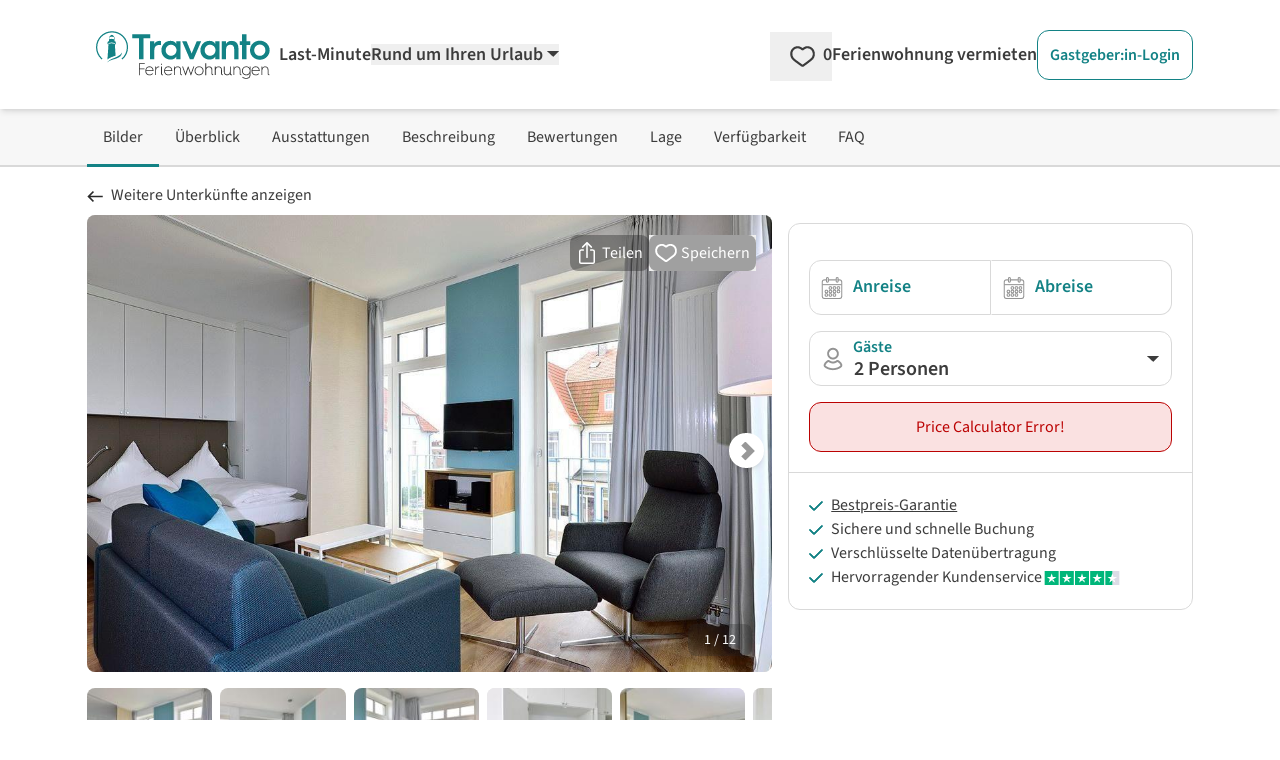

--- FILE ---
content_type: text/html; charset=utf-8
request_url: https://www.google.com/recaptcha/api2/aframe
body_size: 267
content:
<!DOCTYPE HTML><html><head><meta http-equiv="content-type" content="text/html; charset=UTF-8"></head><body><script nonce="P-p7vQlEfP6OkuD-WmKh9g">/** Anti-fraud and anti-abuse applications only. See google.com/recaptcha */ try{var clients={'sodar':'https://pagead2.googlesyndication.com/pagead/sodar?'};window.addEventListener("message",function(a){try{if(a.source===window.parent){var b=JSON.parse(a.data);var c=clients[b['id']];if(c){var d=document.createElement('img');d.src=c+b['params']+'&rc='+(localStorage.getItem("rc::a")?sessionStorage.getItem("rc::b"):"");window.document.body.appendChild(d);sessionStorage.setItem("rc::e",parseInt(sessionStorage.getItem("rc::e")||0)+1);localStorage.setItem("rc::h",'1768612087827');}}}catch(b){}});window.parent.postMessage("_grecaptcha_ready", "*");}catch(b){}</script></body></html>

--- FILE ---
content_type: text/css
request_url: https://www.travanto.de/_nuxt/entry.CiqEABpT.css
body_size: -145
content:
body{text-align:center}


--- FILE ---
content_type: application/javascript
request_url: https://www.travanto.de/_nuxt/BSh7CZnR.js
body_size: 1598
content:
import{d as E,aJ as F,f as C,r as h,ar as K,A as j,N as S,o as r,i as q,y as _,Y as c,ai as L,aj as T,$ as U,j as Y,_ as G,g as v,F as B,k as p,K as x,h as M,x as Q}from"./DpVLWVs_.js";import{_ as W}from"./DlAUqK2U.js";const I="--vc-auto-duration",X=`height var(${I}) cubic-bezier(0.33, 1, 0.68, 1)`,w={padding:0},Z=300,ee={position:"absolute",width:"1px",height:"1px",padding:"0",margin:"-1px",overflow:"hidden",clip:"rect(0, 0, 0, 0)",whiteSpace:"nowrap",border:"0"};function O(n){return n.value?parseFloat(getComputedStyle(n.value).height):0}function P(n){if(!n.value)return{};const{transition:s}=getComputedStyle(n.value);return s==="all 0s ease 0s"||s==="all"?{transition:X}:{transition:s}}function R(n){if(!n.value)return!0;const{transition:s}=getComputedStyle(n.value);return typeof window.requestAnimationFrame>"u"||window.matchMedia("(prefers-reduced-motion: reduce)").matches||s.includes("none")||s.includes("height 0s")}function te(n=0){if(n===0)return 0;const s=n/36,e=Math.round((4+15*s**.25+s/5)*10);return Number.isFinite(e)?e:0}const z=E({inheritAttrs:!0,__name:"Collapse",props:{when:{type:Boolean},baseHeight:{default:0},as:{default:"div"}},emits:["collapse","expand","collapsed","expanded"],setup(n,{emit:s}){const e=n,d=s,u=F(e,"when"),i=F(e,"baseHeight"),l=C(()=>({overflow:"hidden",height:`${i.value}px`})),o=C(()=>({...w,...i.value===0?{display:"none"}:l.value})),t=h(null),y=h(u.value?"expanded":"collapsed"),g=a=>y.value=a;function V(){return u.value?w:i.value===0?ee:o.value}const k=K(V()),m=a=>k.value=a,f=a=>m({...k.value,...a}),A=h(Z),D=a=>A.value=a,H=C(()=>({[I]:`${A.value}ms`}));let b=NaN;function $(){m(w),g("expanded"),d("expanded")}function N(){m(o.value),g("collapsed"),d("collapsed")}j(()=>{if(!t.value)return;const a=te(t.value.scrollHeight-i.value);a>0&&D(a),!u.value&&i.value===0&&m(o.value)}),S(u,a=>{if(t.value)if(b=NaN,a){if(R(t))return $();g("expanding"),d("expand"),m({...w,...l.value,...H.value}),requestAnimationFrame(()=>{if(t.value.scrollHeight===0)return $();b=t.value.scrollHeight,f({...P(t),height:`${b}px`,willChange:"height"})})}else{if(R(t)||(g("collapsing"),d("collapse"),f({...H.value,height:`${t.value.scrollHeight}px`}),t.value.scrollHeight===0))return N();requestAnimationFrame(()=>{f({...l.value,...P(t),willChange:"height"})})}}),S(i,a=>{u.value||(a>0?f({display:void 0,height:`${a}px`}):f({display:"none"}))});function J(a){a.target&&a.target===t.value&&a.propertyName==="height"&&(u.value?Math.abs(t.value.scrollHeight-O(t))<1?$():b<t.value.scrollHeight&&f({height:`${t.value.scrollHeight}px`}):Math.abs(i.value-O(t))<1&&N())}return(a,ue)=>(r(),q(Y(e.as),{ref_key:"collapseRef",ref:t,style:U(k.value),onTransitionend:J,"data-collapse":y.value},{default:_(()=>[c(a.$slots,"default",L(T({state:y.value})))]),_:3},40,["style","data-collapse"]))}}),ae=["aria-expanded"],le=["aria-expanded"],ne=["aria-expanded"],oe=["aria-expanded"],se=E({__name:"UiCollapsed",props:{outsideClick:{type:Boolean,default:!1},absolutePosition:{type:String,default:""}},setup(n){const s=n,e=h(!1),d=h(),u=h(),i=l=>{var o,t;s.outsideClick&&!((o=d.value)!=null&&o.contains(l.target))&&!((t=u.value)!=null&&t.contains(l.target))&&(e.value=!1)};return j(()=>{window.addEventListener("mouseup",i)}),G(()=>{window.removeEventListener("mouseup",i)}),(l,o)=>(r(),v(B,null,[l.$slots.buttonActive&&l.$slots.buttonInactive?(r(),v(B,{key:0},[e.value?(r(),v("button",{key:0,ref_key:"buttonOutsideClick",ref:u,class:"active cursor-pointer w-full","aria-expanded":e.value,onClick:o[0]||(o[0]=t=>e.value=!e.value)},[c(l.$slots,"buttonActive",{},void 0,!0)],8,ae)):p("",!0),e.value?p("",!0):(r(),v("button",{key:1,ref_key:"buttonOutsideClick",ref:u,class:"inactive cursor-pointer w-full","aria-expanded":e.value,onClick:o[1]||(o[1]=t=>e.value=!e.value)},[c(l.$slots,"buttonInactive",{},void 0,!0)],8,le))],64)):p("",!0),l.$slots.head?(r(),v("button",{key:1,class:x([{active:e.value},{inactive:!e.value},"cursor-pointer w-full"]),"aria-expanded":e.value,onClick:o[2]||(o[2]=t=>e.value=!e.value)},[c(l.$slots,"head",{},void 0,!0)],10,ne)):p("",!0),l.$slots.collapse?(r(),q(M(z),{key:2,when:e.value,class:"v-collapse"},{default:_(()=>[c(l.$slots,"collapse",{},void 0,!0)]),_:3},8,["when"])):p("",!0),l.$slots.collapseAbsolute?(r(),v("div",{key:3,ref_key:"onOutsideClick",ref:d,class:x(["absolute",s.absolutePosition])},[Q(M(z),{when:e.value,class:"v-collapse"},{default:_(()=>[c(l.$slots,"collapseAbsolute",{},void 0,!0)]),_:3},8,["when"])],2)):p("",!0),l.$slots.bottom?(r(),v("button",{key:4,class:x([{active:e.value},{inactive:!e.value},"cursor-pointer w-full"]),"aria-expanded":e.value,onClick:o[3]||(o[3]=t=>e.value=!e.value)},[c(l.$slots,"bottom",{},void 0,!0)],10,oe)):p("",!0)],64))}}),de=W(se,[["__scopeId","data-v-3b77b410"]]);export{z as J,de as _};


--- FILE ---
content_type: application/javascript
request_url: https://www.travanto.de/_nuxt/5U_h-38A.js
body_size: 227
content:
import{f as c,o as a,g as u,h as p}from"./DpVLWVs_.js";const _=["innerHTML"],m={__name:"DevXDebug",props:{error:{type:Object,default:()=>{}}},setup(s){const n=s,o=c(()=>{var t,r;const e=(r=(t=n.error)==null?void 0:t.message)==null?void 0:r.match(/<([a-z]+).*xdebug.*<\/\1>/s);return(e==null?void 0:e[0])||""});return(e,t)=>(a(),u("div",{class:"text-left",innerHTML:p(o)},null,8,_))}};export{m as _};
